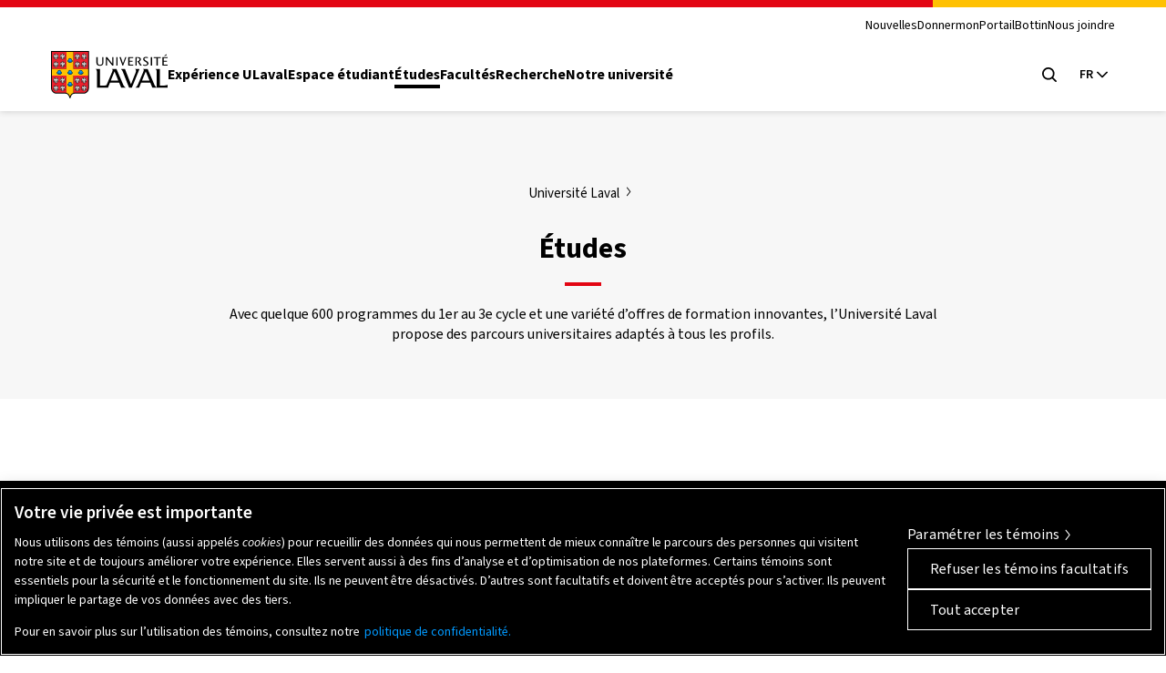

--- FILE ---
content_type: image/svg+xml
request_url: https://www.ulaval.ca/themes/ulaval_templates/assets/ulaval/img/icones-svg/oe/recherche-loupe.svg
body_size: 625
content:
<svg xmlns="http://www.w3.org/2000/svg" width="18.495" height="18.495" viewBox="0 0 18.495 18.495">
  <g transform="translate(1.081 1.414)">
    <circle cx="5.539" cy="5.539" r="5.539" transform="translate(8.166 0) rotate(45)" fill="none" stroke="#000" stroke-width="2"/>
    <line y1="6.336" transform="translate(4.48 11.52) rotate(45)" fill="none" stroke="#000" stroke-width="2"/>
  </g>
</svg>


--- FILE ---
content_type: application/javascript
request_url: https://www.ulaval.ca/themes/ulaval_templates/assets/ulaval/js/scripts.js?t57ype
body_size: 49119
content:
/*! For license information please see scripts.js.LICENSE.txt */
!function(){var t={34:function(t,e,r){"use strict";var n=r(4901);t.exports=function(t){return"object"==typeof t?null!==t:n(t)}},81:function(t,e,r){"use strict";var n=r(9565),i=r(9306),o=r(8551),s=r(6823),c=r(851),u=TypeError;t.exports=function(t,e){var r=arguments.length<2?c(t):e;if(i(r))return o(n(r,t));throw new u(s(t)+" is not iterable")}},280:function(t,e,r){"use strict";var n=r(6518),i=r(7751),o=r(6395),s=r(550),c=r(916).CONSTRUCTOR,u=r(3438),a=i("Promise"),l=o&&!c;n({target:"Promise",stat:!0,forced:o||c},{resolve:function(t){return u(l&&this===a?s:this,t)}})},283:function(t,e,r){"use strict";var n=r(9504),i=r(9039),o=r(4901),s=r(9297),c=r(3724),u=r(350).CONFIGURABLE,a=r(3706),l=r(1181),f=l.enforce,p=l.get,h=String,d=Object.defineProperty,v=n("".slice),b=n("".replace),y=n([].join),m=c&&!i((function(){return 8!==d((function(){}),"length",{value:8}).length})),g=String(String).split("String"),w=t.exports=function(t,e,r){"Symbol("===v(h(e),0,7)&&(e="["+b(h(e),/^Symbol\(([^)]*)\).*$/,"$1")+"]"),r&&r.getter&&(e="get "+e),r&&r.setter&&(e="set "+e),(!s(t,"name")||u&&t.name!==e)&&(c?d(t,"name",{value:e,configurable:!0}):t.name=e),m&&r&&s(r,"arity")&&t.length!==r.arity&&d(t,"length",{value:r.arity});try{r&&s(r,"constructor")&&r.constructor?c&&d(t,"prototype",{writable:!1}):t.prototype&&(t.prototype=void 0)}catch(t){}var n=f(t);return s(n,"source")||(n.source=y(g,"string"==typeof e?e:"")),t};Function.prototype.toString=w((function(){return o(this)&&p(this).source||a(this)}),"toString")},350:function(t,e,r){"use strict";var n=r(3724),i=r(9297),o=Function.prototype,s=n&&Object.getOwnPropertyDescriptor,c=i(o,"name"),u=c&&"something"===function(){}.name,a=c&&(!n||n&&s(o,"name").configurable);t.exports={EXISTS:c,PROPER:u,CONFIGURABLE:a}},397:function(t,e,r){"use strict";var n=r(7751);t.exports=n("document","documentElement")},421:function(t){"use strict";t.exports={}},436:function(t,e,r){"use strict";var n,i,o,s=r(6518),c=r(6395),u=r(6193),a=r(4576),l=r(9565),f=r(6840),p=r(2967),h=r(687),d=r(7633),v=r(9306),b=r(4901),y=r(34),m=r(679),g=r(2293),w=r(9225).set,x=r(1955),S=r(3138),E=r(1103),A=r(8265),O=r(1181),T=r(550),L=r(916),j=r(6043),P="Promise",q=L.CONSTRUCTOR,k=L.REJECTION_EVENT,R=L.SUBCLASSING,C=O.getterFor(P),M=O.set,N=T&&T.prototype,I=T,_=N,D=a.TypeError,F=a.document,B=a.process,z=j.f,U=z,G=!!(F&&F.createEvent&&a.dispatchEvent),W="unhandledrejection",H=function(t){var e;return!(!y(t)||!b(e=t.then))&&e},J=function(t,e){var r,n,i,o=e.value,s=1===e.state,c=s?t.ok:t.fail,u=t.resolve,a=t.reject,f=t.domain;try{c?(s||(2===e.rejection&&K(e),e.rejection=1),!0===c?r=o:(f&&f.enter(),r=c(o),f&&(f.exit(),i=!0)),r===t.promise?a(new D("Promise-chain cycle")):(n=H(r))?l(n,r,u,a):u(r)):a(o)}catch(t){f&&!i&&f.exit(),a(t)}},V=function(t,e){t.notified||(t.notified=!0,x((function(){for(var r,n=t.reactions;r=n.get();)J(r,t);t.notified=!1,e&&!t.rejection&&X(t)})))},Y=function(t,e,r){var n,i;G?((n=F.createEvent("Event")).promise=e,n.reason=r,n.initEvent(t,!1,!0),a.dispatchEvent(n)):n={promise:e,reason:r},!k&&(i=a["on"+t])?i(n):t===W&&S("Unhandled promise rejection",r)},X=function(t){l(w,a,(function(){var e,r=t.facade,n=t.value;if($(t)&&(e=E((function(){u?B.emit("unhandledRejection",n,r):Y(W,r,n)})),t.rejection=u||$(t)?2:1,e.error))throw e.value}))},$=function(t){return 1!==t.rejection&&!t.parent},K=function(t){l(w,a,(function(){var e=t.facade;u?B.emit("rejectionHandled",e):Y("rejectionhandled",e,t.value)}))},Q=function(t,e,r){return function(n){t(e,n,r)}},Z=function(t,e,r){t.done||(t.done=!0,r&&(t=r),t.value=e,t.state=2,V(t,!0))},tt=function(t,e,r){if(!t.done){t.done=!0,r&&(t=r);try{if(t.facade===e)throw new D("Promise can't be resolved itself");var n=H(e);n?x((function(){var r={done:!1};try{l(n,e,Q(tt,r,t),Q(Z,r,t))}catch(e){Z(r,e,t)}})):(t.value=e,t.state=1,V(t,!1))}catch(e){Z({done:!1},e,t)}}};if(q&&(_=(I=function(t){m(this,_),v(t),l(n,this);var e=C(this);try{t(Q(tt,e),Q(Z,e))}catch(t){Z(e,t)}}).prototype,(n=function(t){M(this,{type:P,done:!1,notified:!1,parent:!1,reactions:new A,rejection:!1,state:0,value:null})}).prototype=f(_,"then",(function(t,e){var r=C(this),n=z(g(this,I));return r.parent=!0,n.ok=!b(t)||t,n.fail=b(e)&&e,n.domain=u?B.domain:void 0,0===r.state?r.reactions.add(n):x((function(){J(n,r)})),n.promise})),i=function(){var t=new n,e=C(t);this.promise=t,this.resolve=Q(tt,e),this.reject=Q(Z,e)},j.f=z=function(t){return t===I||void 0===t?new i(t):U(t)},!c&&b(T)&&N!==Object.prototype)){o=N.then,R||f(N,"then",(function(t,e){var r=this;return new I((function(t,e){l(o,r,t,e)})).then(t,e)}),{unsafe:!0});try{delete N.constructor}catch(t){}p&&p(N,_)}s({global:!0,constructor:!0,wrap:!0,forced:q},{Promise:I}),h(I,P,!1,!0),d(P)},537:function(t,e,r){"use strict";var n=r(550),i=r(4428),o=r(916).CONSTRUCTOR;t.exports=o||!i((function(t){n.all(t).then(void 0,(function(){}))}))},550:function(t,e,r){"use strict";var n=r(4576);t.exports=n.Promise},616:function(t,e,r){"use strict";var n=r(9039);t.exports=!n((function(){var t=function(){}.bind();return"function"!=typeof t||t.hasOwnProperty("prototype")}))},679:function(t,e,r){"use strict";var n=r(1625),i=TypeError;t.exports=function(t,e){if(n(e,t))return t;throw new i("Incorrect invocation")}},687:function(t,e,r){"use strict";var n=r(4913).f,i=r(9297),o=r(8227)("toStringTag");t.exports=function(t,e,r){t&&!r&&(t=t.prototype),t&&!i(t,o)&&n(t,o,{configurable:!0,value:e})}},741:function(t){"use strict";var e=Math.ceil,r=Math.floor;t.exports=Math.trunc||function(t){var n=+t;return(n>0?r:e)(n)}},757:function(t,e,r){"use strict";var n=r(7751),i=r(4901),o=r(1625),s=r(7040),c=Object;t.exports=s?function(t){return"symbol"==typeof t}:function(t){var e=n("Symbol");return i(e)&&o(e.prototype,c(t))}},851:function(t,e,r){"use strict";var n=r(6955),i=r(5966),o=r(4117),s=r(6269),c=r(8227)("iterator");t.exports=function(t){if(!o(t))return i(t,c)||i(t,"@@iterator")||s[n(t)]}},916:function(t,e,r){"use strict";var n=r(4576),i=r(550),o=r(4901),s=r(2796),c=r(3706),u=r(8227),a=r(4215),l=r(6395),f=r(9519),p=i&&i.prototype,h=u("species"),d=!1,v=o(n.PromiseRejectionEvent),b=s("Promise",(function(){var t=c(i),e=t!==String(i);if(!e&&66===f)return!0;if(l&&(!p.catch||!p.finally))return!0;if(!f||f<51||!/native code/.test(t)){var r=new i((function(t){t(1)})),n=function(t){t((function(){}),(function(){}))};if((r.constructor={})[h]=n,!(d=r.then((function(){}))instanceof n))return!0}return!(e||"BROWSER"!==a&&"DENO"!==a||v)}));t.exports={CONSTRUCTOR:b,REJECTION_EVENT:v,SUBCLASSING:d}},1072:function(t,e,r){"use strict";var n=r(1828),i=r(8727);t.exports=Object.keys||function(t){return n(t,i)}},1088:function(t,e,r){"use strict";var n=r(6518),i=r(9565),o=r(6395),s=r(350),c=r(4901),u=r(3994),a=r(2787),l=r(2967),f=r(687),p=r(6699),h=r(6840),d=r(8227),v=r(6269),b=r(7657),y=s.PROPER,m=s.CONFIGURABLE,g=b.IteratorPrototype,w=b.BUGGY_SAFARI_ITERATORS,x=d("iterator"),S="keys",E="values",A="entries",O=function(){return this};t.exports=function(t,e,r,s,d,b,T){u(r,e,s);var L,j,P,q=function(t){if(t===d&&N)return N;if(!w&&t&&t in C)return C[t];switch(t){case S:case E:case A:return function(){return new r(this,t)}}return function(){return new r(this)}},k=e+" Iterator",R=!1,C=t.prototype,M=C[x]||C["@@iterator"]||d&&C[d],N=!w&&M||q(d),I="Array"===e&&C.entries||M;if(I&&(L=a(I.call(new t)))!==Object.prototype&&L.next&&(o||a(L)===g||(l?l(L,g):c(L[x])||h(L,x,O)),f(L,k,!0,!0),o&&(v[k]=O)),y&&d===E&&M&&M.name!==E&&(!o&&m?p(C,"name",E):(R=!0,N=function(){return i(M,this)})),d)if(j={values:q(E),keys:b?N:q(S),entries:q(A)},T)for(P in j)(w||R||!(P in C))&&h(C,P,j[P]);else n({target:e,proto:!0,forced:w||R},j);return o&&!T||C[x]===N||h(C,x,N,{name:d}),v[e]=N,j}},1103:function(t){"use strict";t.exports=function(t){try{return{error:!1,value:t()}}catch(t){return{error:!0,value:t}}}},1181:function(t,e,r){"use strict";var n,i,o,s=r(8622),c=r(4576),u=r(34),a=r(6699),l=r(9297),f=r(7629),p=r(6119),h=r(421),d="Object already initialized",v=c.TypeError,b=c.WeakMap;if(s||f.state){var y=f.state||(f.state=new b);y.get=y.get,y.has=y.has,y.set=y.set,n=function(t,e){if(y.has(t))throw new v(d);return e.facade=t,y.set(t,e),e},i=function(t){return y.get(t)||{}},o=function(t){return y.has(t)}}else{var m=p("state");h[m]=!0,n=function(t,e){if(l(t,m))throw new v(d);return e.facade=t,a(t,m,e),e},i=function(t){return l(t,m)?t[m]:{}},o=function(t){return l(t,m)}}t.exports={set:n,get:i,has:o,enforce:function(t){return o(t)?i(t):n(t,{})},getterFor:function(t){return function(e){var r;if(!u(e)||(r=i(e)).type!==t)throw new v("Incompatible receiver, "+t+" required");return r}}}},1291:function(t,e,r){"use strict";var n=r(741);t.exports=function(t){var e=+t;return e!=e||0===e?0:n(e)}},1481:function(t,e,r){"use strict";var n=r(6518),i=r(6043);n({target:"Promise",stat:!0,forced:r(916).CONSTRUCTOR},{reject:function(t){var e=i.f(this);return(0,e.reject)(t),e.promise}})},1625:function(t,e,r){"use strict";var n=r(9504);t.exports=n({}.isPrototypeOf)},1826:function(){!function(){"use strict";let t=[];function e(t){this.collapsible=t,this.collapsible.classList.add("initialized"),this.sections=t.querySelectorAll(":scope > .toggle-section");let e=this.collapsible.querySelector(".sections-controls");if(e){let t=document.createElement("div");t.innerHTML='\n            <ul class="controls-group" aria-label="Contrôle de section">\n                <li class="controls-open"><button class="action">Tout ouvrir</button></li>\n                <li class="controls-close"><button class="action">Tout fermer</button></li>\n            </ul>\n            ',this.collapsible.querySelector(".sections-controls").appendChild(t.firstElementChild),this.controlsGroup=this.collapsible.querySelector(".controls-group"),Array.prototype.forEach.call(this.controlsGroup.querySelectorAll(":scope button"),((t,e)=>{t.addEventListener("click",(t=>{let e=t.target.parentNode.classList.contains("controls-open");t.target.parentNode.parentNode.classList.toggle("active"),Array.prototype.forEach.call(this.sections,(t=>{t.querySelector(".header-wrapper").setAttribute("aria-expanded",e),t.querySelector(".toggle-section--content").hidden=!e;let n=t.querySelector(".header-wrapper").id;r(1!=e,n)}))}))}))}Array.prototype.forEach.call(this.sections,((t,n)=>{t.setAttribute("role","region");let i=window.location.search,o=t.querySelector(".header-wrapper"),s=o.querySelector(".header--course"),c=t.querySelector(".toggle-section--content"),u=(new DOMParser).parseFromString('<svg class="header--icon" focusable="false" aria-hidden="true" xmlns="http://www.w3.org/2000/svg" width="48" height="48" viewBox="0 0 48 48"><path d="M14.83 16.42l9.17 9.17 9.17-9.17 2.83 2.83-12 12-12-12z"></path><path d="M0-.75h48v48h-48z" fill="none"></path></svg>',"text/xml").documentElement;if(c.setAttribute("hidden",!0),o.insertBefore(u,s),o.addEventListener("click",(t=>{t.preventDefault();let n="true"===o.getAttribute("aria-expanded")||!1;if(o.setAttribute("aria-expanded",!n),r(n,o.id),c.hidden=n,e){let t=!0,e=this.controlsGroup.classList.contains("active");e=e?"true":"false",Array.prototype.forEach.call(this.sections,(r=>{r.querySelector(".header-wrapper").getAttribute("aria-expanded")===e&&(t=!1)})),t&&this.controlsGroup.classList.toggle("active")}})),i){if(c.querySelector("input[type=checkbox]")){let t=c.querySelector("input[type=checkbox]").getAttribute("name");i.includes(t.substring(0,t.indexOf("[")))&&(o.setAttribute("aria-expanded","true"),c.hidden=!1)}}else 0==n&&-1!=window.location.pathname.indexOf("etudes/programmes")&&document.getElementById("oe-search-page")&&(o.setAttribute("aria-expanded","true"),c.hidden=!1)}))}function r(e,r){if(!1===e)-1==t.indexOf(r)&&t.push(r);else if(-1!=t.indexOf(r)){let e=t.indexOf(r);e>-1&&t.splice(e,1)}let n={url:window.location.pathname,accordions:t};sessionStorage.setItem("previousPage",JSON.stringify(n))}const n=document.querySelectorAll(".collapsible-sections"),i=[];Array.prototype.forEach.call(n,(t=>{i.push(new e(t))})),function(){function t(t){t.accordions.forEach((t=>{let e=document.getElementById(t);e&&e.click()}))}window.onload=function(){let e=JSON.parse(sessionStorage.getItem("previousPage")),r=JSON.parse(sessionStorage.getItem("beforePreviousPage")),n=window.location.pathname;null!==e&&e.url===n?t(e):null!==r&&r.url===n&&t(r),sessionStorage.setItem("beforePreviousPage",JSON.stringify(e))},Drupal.behaviors.collapsibleSections={attach:function(t){const r=document.querySelectorAll(".collapsible-sections:not(.initialized)"),n=[];Array.prototype.forEach.call(r,(t=>{n.push(new e(t))}))}}}(jQuery)}()},1828:function(t,e,r){"use strict";var n=r(9504),i=r(9297),o=r(5397),s=r(9617).indexOf,c=r(421),u=n([].push);t.exports=function(t,e){var r,n=o(t),a=0,l=[];for(r in n)!i(c,r)&&i(n,r)&&u(l,r);for(;e.length>a;)i(n,r=e[a++])&&(~s(l,r)||u(l,r));return l}},1955:function(t,e,r){"use strict";var n,i,o,s,c,u=r(4576),a=r(3389),l=r(6080),f=r(9225).set,p=r(8265),h=r(9544),d=r(4265),v=r(7860),b=r(6193),y=u.MutationObserver||u.WebKitMutationObserver,m=u.document,g=u.process,w=u.Promise,x=a("queueMicrotask");if(!x){var S=new p,E=function(){var t,e;for(b&&(t=g.domain)&&t.exit();e=S.get();)try{e()}catch(t){throw S.head&&n(),t}t&&t.enter()};h||b||v||!y||!m?!d&&w&&w.resolve?((s=w.resolve(void 0)).constructor=w,c=l(s.then,s),n=function(){c(E)}):b?n=function(){g.nextTick(E)}:(f=l(f,u),n=function(){f(E)}):(i=!0,o=m.createTextNode(""),new y(E).observe(o,{characterData:!0}),n=function(){o.data=i=!i}),x=function(t){S.head||n(),S.add(t)}}t.exports=x},2003:function(t,e,r){"use strict";var n=r(6518),i=r(6395),o=r(916).CONSTRUCTOR,s=r(550),c=r(7751),u=r(4901),a=r(6840),l=s&&s.prototype;if(n({target:"Promise",proto:!0,forced:o,real:!0},{catch:function(t){return this.then(void 0,t)}}),!i&&u(s)){var f=c("Promise").prototype.catch;l.catch!==f&&a(l,"catch",f,{unsafe:!0})}},2106:function(t,e,r){"use strict";var n=r(283),i=r(4913);t.exports=function(t,e,r){return r.get&&n(r.get,e,{getter:!0}),r.set&&n(r.set,e,{setter:!0}),i.f(t,e,r)}},2140:function(t,e,r){"use strict";var n={};n[r(8227)("toStringTag")]="z",t.exports="[object z]"===String(n)},2195:function(t,e,r){"use strict";var n=r(9504),i=n({}.toString),o=n("".slice);t.exports=function(t){return o(i(t),8,-1)}},2211:function(t,e,r){"use strict";var n=r(9039);t.exports=!n((function(){function t(){}return t.prototype.constructor=null,Object.getPrototypeOf(new t)!==t.prototype}))},2293:function(t,e,r){"use strict";var n=r(8551),i=r(5548),o=r(4117),s=r(8227)("species");t.exports=function(t,e){var r,c=n(t).constructor;return void 0===c||o(r=n(c)[s])?e:i(r)}},2360:function(t,e,r){"use strict";var n,i=r(8551),o=r(6801),s=r(8727),c=r(421),u=r(397),a=r(4055),l=r(6119),f="prototype",p="script",h=l("IE_PROTO"),d=function(){},v=function(t){return"<"+p+">"+t+"</"+p+">"},b=function(t){t.write(v("")),t.close();var e=t.parentWindow.Object;return t=null,e},y=function(){try{n=new ActiveXObject("htmlfile")}catch(t){}var t,e,r;y="undefined"!=typeof document?document.domain&&n?b(n):(e=a("iframe"),r="java"+p+":",e.style.display="none",u.appendChild(e),e.src=String(r),(t=e.contentWindow.document).open(),t.write(v("document.F=Object")),t.close(),t.F):b(n);for(var i=s.length;i--;)delete y[f][s[i]];return y()};c[h]=!0,t.exports=Object.create||function(t,e){var r;return null!==t?(d[f]=i(t),r=new d,d[f]=null,r[h]=t):r=y(),void 0===e?r:o.f(r,e)}},2529:function(t){"use strict";t.exports=function(t,e){return{value:t,done:e}}},2652:function(t,e,r){"use strict";var n=r(6080),i=r(9565),o=r(8551),s=r(6823),c=r(4209),u=r(6198),a=r(1625),l=r(81),f=r(851),p=r(9539),h=TypeError,d=function(t,e){this.stopped=t,this.result=e},v=d.prototype;t.exports=function(t,e,r){var b,y,m,g,w,x,S,E=r&&r.that,A=!(!r||!r.AS_ENTRIES),O=!(!r||!r.IS_RECORD),T=!(!r||!r.IS_ITERATOR),L=!(!r||!r.INTERRUPTED),j=n(e,E),P=function(t){return b&&p(b,"normal",t),new d(!0,t)},q=function(t){return A?(o(t),L?j(t[0],t[1],P):j(t[0],t[1])):L?j(t,P):j(t)};if(O)b=t.iterator;else if(T)b=t;else{if(!(y=f(t)))throw new h(s(t)+" is not iterable");if(c(y)){for(m=0,g=u(t);g>m;m++)if((w=q(t[m]))&&a(v,w))return w;return new d(!1)}b=l(t,y)}for(x=O?t.next:b.next;!(S=i(x,b)).done;){try{w=q(S.value)}catch(t){p(b,"throw",t)}if("object"==typeof w&&w&&a(v,w))return w}return new d(!1)}},2656:function(){try{document.querySelector(":scope *")}catch(t){!function(t){var e=/:scope(?![\w-])/gi,r=s(t.querySelector);t.querySelector=function(t){return r.apply(this,arguments)};var n=s(t.querySelectorAll);if(t.querySelectorAll=function(t){return n.apply(this,arguments)},t.matches){var i=s(t.matches);t.matches=function(t){return i.apply(this,arguments)}}if(t.closest){var o=s(t.closest);t.closest=function(t){return o.apply(this,arguments)}}function s(t){return function(r){if(r&&e.test(r)){var n="q"+Math.floor(9e6*Math.random())+1e6;arguments[0]=r.replace(e,"["+n+"]"),this.setAttribute(n,"");var i=t.apply(this,arguments);return this.removeAttribute(n),i}return t.apply(this,arguments)}}}(Element.prototype)}},2777:function(t,e,r){"use strict";var n=r(9565),i=r(34),o=r(757),s=r(5966),c=r(4270),u=r(8227),a=TypeError,l=u("toPrimitive");t.exports=function(t,e){if(!i(t)||o(t))return t;var r,u=s(t,l);if(u){if(void 0===e&&(e="default"),r=n(u,t,e),!i(r)||o(r))return r;throw new a("Can't convert object to primitive value")}return void 0===e&&(e="number"),c(t,e)}},2787:function(t,e,r){"use strict";var n=r(9297),i=r(4901),o=r(8981),s=r(6119),c=r(2211),u=s("IE_PROTO"),a=Object,l=a.prototype;t.exports=c?a.getPrototypeOf:function(t){var e=o(t);if(n(e,u))return e[u];var r=e.constructor;return i(r)&&e instanceof r?r.prototype:e instanceof a?l:null}},2796:function(t,e,r){"use strict";var n=r(9039),i=r(4901),o=/#|\.prototype\./,s=function(t,e){var r=u[c(t)];return r===l||r!==a&&(i(e)?n(e):!!e)},c=s.normalize=function(t){return String(t).replace(o,".").toLowerCase()},u=s.data={},a=s.NATIVE="N",l=s.POLYFILL="P";t.exports=s},2812:function(t){"use strict";var e=TypeError;t.exports=function(t,r){if(t<r)throw new e("Not enough arguments");return t}},2839:function(t,e,r){"use strict";var n=r(4576).navigator,i=n&&n.userAgent;t.exports=i?String(i):""},2967:function(t,e,r){"use strict";var n=r(6706),i=r(34),o=r(7750),s=r(3506);t.exports=Object.setPrototypeOf||("__proto__"in{}?function(){var t,e=!1,r={};try{(t=n(Object.prototype,"__proto__","set"))(r,[]),e=r instanceof Array}catch(t){}return function(r,n){return o(r),s(n),i(r)?(e?t(r,n):r.__proto__=n,r):r}}():void 0)},3044:function(){document.addEventListener("DOMContentLoaded",(function(){let t;if("IntersectionObserver"in window){t=document.querySelectorAll(".lazy-bg");let r=new IntersectionObserver((function(t,e){t.forEach((function(t){if(t.isIntersecting){let e=t.target;e.src=e.dataset.src,e.classList.remove("lazy-bg"),r.unobserve(e)}}))}));t.forEach((function(t){r.observe(t)}))}else{let n;function e(){n&&clearTimeout(n),n=setTimeout((function(){let r=window.pageYOffset;t.forEach((function(t){t.offsetTop<window.innerHeight+r&&(t.src=t.dataset.src,t.classList.remove("lazy-bg"))})),0==t.length&&(document.removeEventListener("scroll",e),window.removeEventListener("resize",e),window.removeEventListener("orientationChange",e))}),20)}t=document.querySelectorAll(".lazy-bg"),document.addEventListener("scroll",e),window.addEventListener("resize",e),window.addEventListener("orientationChange",e)}}))},3138:function(t){"use strict";t.exports=function(t,e){try{1===arguments.length?console.error(t):console.error(t,e)}catch(t){}}},3349:function(){!function(){"use strict";function t(t){this.recherche=t;let e=this.recherche.querySelector(".recherche--offre-etudes .form-text");e&&e.addEventListener("blur",(function(t){""!==e.value?e.classList.add("blur"):e.classList.remove("blur")}));let r=this.recherche.querySelector(".results");if(null!==r){let t=r.querySelector(".mode-carte"),e=r.querySelector(".mode-liste");document.addEventListener("click",(function(n){n.target.matches(".mode-carte")||n.target.closest(".mode-carte")?(t.classList.add("is-active"),e.classList.remove("is-active"),r.classList.remove("liste"),r.classList.add("carte")):(n.target.matches(".mode-liste")||n.target.closest(".mode-liste"))&&(e.classList.add("is-active"),t.classList.remove("is-active"),r.classList.remove("carte"),r.classList.add("liste"))}),!1)}}const e=document.querySelectorAll("#oe-search-page"),r=[];Array.prototype.forEach.call(e,(e=>{r.push(new t(e))}))}()},3362:function(t,e,r){"use strict";r(436),r(6499),r(2003),r(7743),r(1481),r(280)},3389:function(t,e,r){"use strict";var n=r(4576),i=r(3724),o=Object.getOwnPropertyDescriptor;t.exports=function(t){if(!i)return n[t];var e=o(n,t);return e&&e.value}},3392:function(t,e,r){"use strict";var n=r(9504),i=0,o=Math.random(),s=n(1..toString);t.exports=function(t){return"Symbol("+(void 0===t?"":t)+")_"+s(++i+o,36)}},3438:function(t,e,r){"use strict";var n=r(8551),i=r(34),o=r(6043);t.exports=function(t,e){if(n(t),i(e)&&e.constructor===t)return e;var r=o.f(t);return(0,r.resolve)(e),r.promise}},3506:function(t,e,r){"use strict";var n=r(3925),i=String,o=TypeError;t.exports=function(t){if(n(t))return t;throw new o("Can't set "+i(t)+" as a prototype")}},3517:function(t,e,r){"use strict";var n=r(9504),i=r(9039),o=r(4901),s=r(6955),c=r(7751),u=r(3706),a=function(){},l=c("Reflect","construct"),f=/^\s*(?:class|function)\b/,p=n(f.exec),h=!f.test(a),d=function(t){if(!o(t))return!1;try{return l(a,[],t),!0}catch(t){return!1}},v=function(t){if(!o(t))return!1;switch(s(t)){case"AsyncFunction":case"GeneratorFunction":case"AsyncGeneratorFunction":return!1}try{return h||!!p(f,u(t))}catch(t){return!0}};v.sham=!0,t.exports=!l||i((function(){var t;return d(d.call)||!d(Object)||!d((function(){t=!0}))||t}))?v:d},3706:function(t,e,r){"use strict";var n=r(9504),i=r(4901),o=r(7629),s=n(Function.toString);i(o.inspectSource)||(o.inspectSource=function(t){return s(t)}),t.exports=o.inspectSource},3717:function(t,e){"use strict";e.f=Object.getOwnPropertySymbols},3724:function(t,e,r){"use strict";var n=r(9039);t.exports=!n((function(){return 7!==Object.defineProperty({},1,{get:function(){return 7}})[1]}))},3792:function(t,e,r){"use strict";var n=r(5397),i=r(6469),o=r(6269),s=r(1181),c=r(4913).f,u=r(1088),a=r(2529),l=r(6395),f=r(3724),p="Array Iterator",h=s.set,d=s.getterFor(p);t.exports=u(Array,"Array",(function(t,e){h(this,{type:p,target:n(t),index:0,kind:e})}),(function(){var t=d(this),e=t.target,r=t.index++;if(!e||r>=e.length)return t.target=null,a(void 0,!0);switch(t.kind){case"keys":return a(r,!1);case"values":return a(e[r],!1)}return a([r,e[r]],!1)}),"values");var v=o.Arguments=o.Array;if(i("keys"),i("values"),i("entries"),!l&&f&&"values"!==v.name)try{c(v,"name",{value:"values"})}catch(t){}},3925:function(t,e,r){"use strict";var n=r(34);t.exports=function(t){return n(t)||null===t}},3994:function(t,e,r){"use strict";var n=r(7657).IteratorPrototype,i=r(2360),o=r(6980),s=r(687),c=r(6269),u=function(){return this};t.exports=function(t,e,r,a){var l=e+" Iterator";return t.prototype=i(n,{next:o(+!a,r)}),s(t,l,!1,!0),c[l]=u,t}},4055:function(t,e,r){"use strict";var n=r(4576),i=r(34),o=n.document,s=i(o)&&i(o.createElement);t.exports=function(t){return s?o.createElement(t):{}}},4117:function(t){"use strict";t.exports=function(t){return null==t}},4209:function(t,e,r){"use strict";var n=r(8227),i=r(6269),o=n("iterator"),s=Array.prototype;t.exports=function(t){return void 0!==t&&(i.Array===t||s[o]===t)}},4215:function(t,e,r){"use strict";var n=r(4576),i=r(2839),o=r(2195),s=function(t){return i.slice(0,t.length)===t};t.exports=s("Bun/")?"BUN":s("Cloudflare-Workers")?"CLOUDFLARE":s("Deno/")?"DENO":s("Node.js/")?"NODE":n.Bun&&"string"==typeof Bun.version?"BUN":n.Deno&&"object"==typeof Deno.version?"DENO":"process"===o(n.process)?"NODE":n.window&&n.document?"BROWSER":"REST"},4265:function(t,e,r){"use strict";var n=r(2839);t.exports=/ipad|iphone|ipod/i.test(n)&&"undefined"!=typeof Pebble},4270:function(t,e,r){"use strict";var n=r(9565),i=r(4901),o=r(34),s=TypeError;t.exports=function(t,e){var r,c;if("string"===e&&i(r=t.toString)&&!o(c=n(r,t)))return c;if(i(r=t.valueOf)&&!o(c=n(r,t)))return c;if("string"!==e&&i(r=t.toString)&&!o(c=n(r,t)))return c;throw new s("Can't convert object to primitive value")}},4428:function(t,e,r){"use strict";var n=r(8227)("iterator"),i=!1;try{var o=0,s={next:function(){return{done:!!o++}},return:function(){i=!0}};s[n]=function(){return this},Array.from(s,(function(){throw 2}))}catch(t){}t.exports=function(t,e){try{if(!e&&!i)return!1}catch(t){return!1}var r=!1;try{var o={};o[n]=function(){return{next:function(){return{done:r=!0}}}},t(o)}catch(t){}return r}},4495:function(t,e,r){"use strict";var n=r(9519),i=r(9039),o=r(4576).String;t.exports=!!Object.getOwnPropertySymbols&&!i((function(){var t=Symbol("symbol detection");return!o(t)||!(Object(t)instanceof Symbol)||!Symbol.sham&&n&&n<41}))},4576:function(t,e,r){"use strict";var n=function(t){return t&&t.Math===Math&&t};t.exports=n("object"==typeof globalThis&&globalThis)||n("object"==typeof window&&window)||n("object"==typeof self&&self)||n("object"==typeof r.g&&r.g)||n("object"==typeof this&&this)||function(){return this}()||Function("return this")()},4901:function(t){"use strict";var e="object"==typeof document&&document.all;t.exports=void 0===e&&void 0!==e?function(t){return"function"==typeof t||t===e}:function(t){return"function"==typeof t}},4913:function(t,e,r){"use strict";var n=r(3724),i=r(5917),o=r(8686),s=r(8551),c=r(6969),u=TypeError,a=Object.defineProperty,l=Object.getOwnPropertyDescriptor,f="enumerable",p="configurable",h="writable";e.f=n?o?function(t,e,r){if(s(t),e=c(e),s(r),"function"==typeof t&&"prototype"===e&&"value"in r&&h in r&&!r[h]){var n=l(t,e);n&&n[h]&&(t[e]=r.value,r={configurable:p in r?r[p]:n[p],enumerable:f in r?r[f]:n[f],writable:!1})}return a(t,e,r)}:a:function(t,e,r){if(s(t),e=c(e),s(r),i)try{return a(t,e,r)}catch(t){}if("get"in r||"set"in r)throw new u("Accessors not supported");return"value"in r&&(t[e]=r.value),t}},5031:function(t,e,r){"use strict";var n=r(7751),i=r(9504),o=r(8480),s=r(3717),c=r(8551),u=i([].concat);t.exports=n("Reflect","ownKeys")||function(t){var e=o.f(c(t)),r=s.f;return r?u(e,r(t)):e}},5397:function(t,e,r){"use strict";var n=r(7055),i=r(7750);t.exports=function(t){return n(i(t))}},5548:function(t,e,r){"use strict";var n=r(3517),i=r(6823),o=TypeError;t.exports=function(t){if(n(t))return t;throw new o(i(t)+" is not a constructor")}},5610:function(t,e,r){"use strict";var n=r(1291),i=Math.max,o=Math.min;t.exports=function(t,e){var r=n(t);return r<0?i(r+e,0):o(r,e)}},5745:function(t,e,r){"use strict";var n=r(7629);t.exports=function(t,e){return n[t]||(n[t]=e||{})}},5917:function(t,e,r){"use strict";var n=r(3724),i=r(9039),o=r(4055);t.exports=!n&&!i((function(){return 7!==Object.defineProperty(o("div"),"a",{get:function(){return 7}}).a}))},5966:function(t,e,r){"use strict";var n=r(9306),i=r(4117);t.exports=function(t,e){var r=t[e];return i(r)?void 0:n(r)}},6043:function(t,e,r){"use strict";var n=r(9306),i=TypeError,o=function(t){var e,r;this.promise=new t((function(t,n){if(void 0!==e||void 0!==r)throw new i("Bad Promise constructor");e=t,r=n})),this.resolve=n(e),this.reject=n(r)};t.exports.f=function(t){return new o(t)}},6080:function(t,e,r){"use strict";var n=r(7476),i=r(9306),o=r(616),s=n(n.bind);t.exports=function(t,e){return i(t),void 0===e?t:o?s(t,e):function(){return t.apply(e,arguments)}}},6103:function(){"undefined"!=typeof Element&&(Element.prototype.matches||(Element.prototype.matches=Element.prototype.msMatchesSelector||Element.prototype.webkitMatchesSelector),Element.prototype.closest||(Element.prototype.closest=function(t){var e=this;do{if(e.matches(t))return e;e=e.parentElement||e.parentNode}while(null!==e&&1===e.nodeType);return null}))},6119:function(t,e,r){"use strict";var n=r(5745),i=r(3392),o=n("keys");t.exports=function(t){return o[t]||(o[t]=i(t))}},6193:function(t,e,r){"use strict";var n=r(4215);t.exports="NODE"===n},6198:function(t,e,r){"use strict";var n=r(8014);t.exports=function(t){return n(t.length)}},6269:function(t){"use strict";t.exports={}},6395:function(t){"use strict";t.exports=!1},6469:function(t,e,r){"use strict";var n=r(8227),i=r(2360),o=r(4913).f,s=n("unscopables"),c=Array.prototype;void 0===c[s]&&o(c,s,{configurable:!0,value:i(null)}),t.exports=function(t){c[s][t]=!0}},6497:function(){Element.prototype.matches||(Element.prototype.matches=Element.prototype.matchesSelector||Element.prototype.mozMatchesSelector||Element.prototype.msMatchesSelector||Element.prototype.oMatchesSelector||Element.prototype.webkitMatchesSelector||function(t){for(var e=(this.document||this.ownerDocument).querySelectorAll(t),r=e.length;--r>=0&&e.item(r)!==this;);return r>-1})},6499:function(t,e,r){"use strict";var n=r(6518),i=r(9565),o=r(9306),s=r(6043),c=r(1103),u=r(2652);n({target:"Promise",stat:!0,forced:r(537)},{all:function(t){var e=this,r=s.f(e),n=r.resolve,a=r.reject,l=c((function(){var r=o(e.resolve),s=[],c=0,l=1;u(t,(function(t){var o=c++,u=!1;l++,i(r,e,t).then((function(t){u||(u=!0,s[o]=t,--l||n(s))}),a)})),--l||n(s)}));return l.error&&a(l.value),r.promise}})},6518:function(t,e,r){"use strict";var n=r(4576),i=r(7347).f,o=r(6699),s=r(6840),c=r(9433),u=r(7740),a=r(2796);t.exports=function(t,e){var r,l,f,p,h,d=t.target,v=t.global,b=t.stat;if(r=v?n:b?n[d]||c(d,{}):n[d]&&n[d].prototype)for(l in e){if(p=e[l],f=t.dontCallGetSet?(h=i(r,l))&&h.value:r[l],!a(v?l:d+(b?".":"#")+l,t.forced)&&void 0!==f){if(typeof p==typeof f)continue;u(p,f)}(t.sham||f&&f.sham)&&o(p,"sham",!0),s(r,l,p,t)}}},6699:function(t,e,r){"use strict";var n=r(3724),i=r(4913),o=r(6980);t.exports=n?function(t,e,r){return i.f(t,e,o(1,r))}:function(t,e,r){return t[e]=r,t}},6706:function(t,e,r){"use strict";var n=r(9504),i=r(9306);t.exports=function(t,e,r){try{return n(i(Object.getOwnPropertyDescriptor(t,e)[r]))}catch(t){}}},6801:function(t,e,r){"use strict";var n=r(3724),i=r(8686),o=r(4913),s=r(8551),c=r(5397),u=r(1072);e.f=n&&!i?Object.defineProperties:function(t,e){s(t);for(var r,n=c(e),i=u(e),a=i.length,l=0;a>l;)o.f(t,r=i[l++],n[r]);return t}},6823:function(t){"use strict";var e=String;t.exports=function(t){try{return e(t)}catch(t){return"Object"}}},6840:function(t,e,r){"use strict";var n=r(4901),i=r(4913),o=r(283),s=r(9433);t.exports=function(t,e,r,c){c||(c={});var u=c.enumerable,a=void 0!==c.name?c.name:e;if(n(r)&&o(r,a,c),c.global)u?t[e]=r:s(e,r);else{try{c.unsafe?t[e]&&(u=!0):delete t[e]}catch(t){}u?t[e]=r:i.f(t,e,{value:r,enumerable:!1,configurable:!c.nonConfigurable,writable:!c.nonWritable})}return t}},6952:function(){"document"in window.self&&((!("classList"in document.createElement("_"))||document.createElementNS&&!("classList"in document.createElementNS("http://www.w3.org/2000/svg","g")))&&function(t){"use strict";if("Element"in t){var e="classList",r="prototype",n=t.Element[r],i=Object,o=String[r].trim||function(){return this.replace(/^\s+|\s+$/g,"")},s=Array[r].indexOf||function(t){for(var e=0,r=this.length;e<r;e++)if(e in this&&this[e]===t)return e;return-1},c=function(t,e){this.name=t,this.code=DOMException[t],this.message=e},u=function(t,e){if(""===e)throw new c("SYNTAX_ERR","An invalid or illegal string was specified");if(/\s/.test(e))throw new c("INVALID_CHARACTER_ERR","String contains an invalid character");return s.call(t,e)},a=function(t){for(var e=o.call(t.getAttribute("class")||""),r=e?e.split(/\s+/):[],n=0,i=r.length;n<i;n++)this.push(r[n]);this._updateClassName=function(){t.setAttribute("class",this.toString())}},l=a[r]=[],f=function(){return new a(this)};if(c[r]=Error[r],l.item=function(t){return this[t]||null},l.contains=function(t){return-1!==u(this,t+="")},l.add=function(){var t,e=arguments,r=0,n=e.length,i=!1;do{-1===u(this,t=e[r]+"")&&(this.push(t),i=!0)}while(++r<n);i&&this._updateClassName()},l.remove=function(){var t,e,r=arguments,n=0,i=r.length,o=!1;do{for(e=u(this,t=r[n]+"");-1!==e;)this.splice(e,1),o=!0,e=u(this,t)}while(++n<i);o&&this._updateClassName()},l.toggle=function(t,e){t+="";var r=this.contains(t),n=r?!0!==e&&"remove":!1!==e&&"add";return n&&this[n](t),!0===e||!1===e?e:!r},l.toString=function(){return this.join(" ")},i.defineProperty){var p={get:f,enumerable:!0,configurable:!0};try{i.defineProperty(n,e,p)}catch(t){void 0!==t.number&&-2146823252!==t.number||(p.enumerable=!1,i.defineProperty(n,e,p))}}else i[r].__defineGetter__&&n.__defineGetter__(e,f)}}(window.self),function(){"use strict";var t=document.createElement("_");if(t.classList.add("c1","c2"),!t.classList.contains("c2")){var e=function(t){var e=DOMTokenList.prototype[t];DOMTokenList.prototype[t]=function(t){var r,n=arguments.length;for(r=0;r<n;r++)t=arguments[r],e.call(this,t)}};e("add"),e("remove")}if(t.classList.toggle("c3",!1),t.classList.contains("c3")){var r=DOMTokenList.prototype.toggle;DOMTokenList.prototype.toggle=function(t,e){return 1 in arguments&&!this.contains(t)==!e?e:r.call(this,t)}}t=null}())},6955:function(t,e,r){"use strict";var n=r(2140),i=r(4901),o=r(2195),s=r(8227)("toStringTag"),c=Object,u="Arguments"===o(function(){return arguments}());t.exports=n?o:function(t){var e,r,n;return void 0===t?"Undefined":null===t?"Null":"string"==typeof(r=function(t,e){try{return t[e]}catch(t){}}(e=c(t),s))?r:u?o(e):"Object"===(n=o(e))&&i(e.callee)?"Arguments":n}},6969:function(t,e,r){"use strict";var n=r(2777),i=r(757);t.exports=function(t){var e=n(t,"string");return i(e)?e:e+""}},6980:function(t){"use strict";t.exports=function(t,e){return{enumerable:!(1&t),configurable:!(2&t),writable:!(4&t),value:e}}},7040:function(t,e,r){"use strict";var n=r(4495);t.exports=n&&!Symbol.sham&&"symbol"==typeof Symbol.iterator},7055:function(t,e,r){"use strict";var n=r(9504),i=r(9039),o=r(2195),s=Object,c=n("".split);t.exports=i((function(){return!s("z").propertyIsEnumerable(0)}))?function(t){return"String"===o(t)?c(t,""):s(t)}:s},7347:function(t,e,r){"use strict";var n=r(3724),i=r(9565),o=r(8773),s=r(6980),c=r(5397),u=r(6969),a=r(9297),l=r(5917),f=Object.getOwnPropertyDescriptor;e.f=n?f:function(t,e){if(t=c(t),e=u(e),l)try{return f(t,e)}catch(t){}if(a(t,e))return s(!i(o.f,t,e),t[e])}},7476:function(t,e,r){"use strict";var n=r(2195),i=r(9504);t.exports=function(t){if("Function"===n(t))return i(t)}},7629:function(t,e,r){"use strict";var n=r(6395),i=r(4576),o=r(9433),s="__core-js_shared__",c=t.exports=i[s]||o(s,{});(c.versions||(c.versions=[])).push({version:"3.42.0",mode:n?"pure":"global",copyright:"© 2014-2025 Denis Pushkarev (zloirock.ru)",license:"https://github.com/zloirock/core-js/blob/v3.42.0/LICENSE",source:"https://github.com/zloirock/core-js"})},7633:function(t,e,r){"use strict";var n=r(7751),i=r(2106),o=r(8227),s=r(3724),c=o("species");t.exports=function(t){var e=n(t);s&&e&&!e[c]&&i(e,c,{configurable:!0,get:function(){return this}})}},7657:function(t,e,r){"use strict";var n,i,o,s=r(9039),c=r(4901),u=r(34),a=r(2360),l=r(2787),f=r(6840),p=r(8227),h=r(6395),d=p("iterator"),v=!1;[].keys&&("next"in(o=[].keys())?(i=l(l(o)))!==Object.prototype&&(n=i):v=!0),!u(n)||s((function(){var t={};return n[d].call(t)!==t}))?n={}:h&&(n=a(n)),c(n[d])||f(n,d,(function(){return this})),t.exports={IteratorPrototype:n,BUGGY_SAFARI_ITERATORS:v}},7680:function(t,e,r){"use strict";var n=r(9504);t.exports=n([].slice)},7740:function(t,e,r){"use strict";var n=r(9297),i=r(5031),o=r(7347),s=r(4913);t.exports=function(t,e,r){for(var c=i(e),u=s.f,a=o.f,l=0;l<c.length;l++){var f=c[l];n(t,f)||r&&n(r,f)||u(t,f,a(e,f))}}},7743:function(t,e,r){"use strict";var n=r(6518),i=r(9565),o=r(9306),s=r(6043),c=r(1103),u=r(2652);n({target:"Promise",stat:!0,forced:r(537)},{race:function(t){var e=this,r=s.f(e),n=r.reject,a=c((function(){var s=o(e.resolve);u(t,(function(t){i(s,e,t).then(r.resolve,n)}))}));return a.error&&n(a.value),r.promise}})},7750:function(t,e,r){"use strict";var n=r(4117),i=TypeError;t.exports=function(t){if(n(t))throw new i("Can't call method on "+t);return t}},7751:function(t,e,r){"use strict";var n=r(4576),i=r(4901);t.exports=function(t,e){return arguments.length<2?(r=n[t],i(r)?r:void 0):n[t]&&n[t][e];var r}},7860:function(t,e,r){"use strict";var n=r(2839);t.exports=/web0s(?!.*chrome)/i.test(n)},8014:function(t,e,r){"use strict";var n=r(1291),i=Math.min;t.exports=function(t){var e=n(t);return e>0?i(e,9007199254740991):0}},8227:function(t,e,r){"use strict";var n=r(4576),i=r(5745),o=r(9297),s=r(3392),c=r(4495),u=r(7040),a=n.Symbol,l=i("wks"),f=u?a.for||a:a&&a.withoutSetter||s;t.exports=function(t){return o(l,t)||(l[t]=c&&o(a,t)?a[t]:f("Symbol."+t)),l[t]}},8265:function(t){"use strict";var e=function(){this.head=null,this.tail=null};e.prototype={add:function(t){var e={item:t,next:null},r=this.tail;r?r.next=e:this.head=e,this.tail=e},get:function(){var t=this.head;if(t)return null===(this.head=t.next)&&(this.tail=null),t.item}},t.exports=e},8480:function(t,e,r){"use strict";var n=r(1828),i=r(8727).concat("length","prototype");e.f=Object.getOwnPropertyNames||function(t){return n(t,i)}},8551:function(t,e,r){"use strict";var n=r(34),i=String,o=TypeError;t.exports=function(t){if(n(t))return t;throw new o(i(t)+" is not an object")}},8622:function(t,e,r){"use strict";var n=r(4576),i=r(4901),o=n.WeakMap;t.exports=i(o)&&/native code/.test(String(o))},8686:function(t,e,r){"use strict";var n=r(3724),i=r(9039);t.exports=n&&i((function(){return 42!==Object.defineProperty((function(){}),"prototype",{value:42,writable:!1}).prototype}))},8727:function(t){"use strict";t.exports=["constructor","hasOwnProperty","isPrototypeOf","propertyIsEnumerable","toLocaleString","toString","valueOf"]},8745:function(t,e,r){"use strict";var n=r(616),i=Function.prototype,o=i.apply,s=i.call;t.exports="object"==typeof Reflect&&Reflect.apply||(n?s.bind(o):function(){return s.apply(o,arguments)})},8773:function(t,e){"use strict";var r={}.propertyIsEnumerable,n=Object.getOwnPropertyDescriptor,i=n&&!r.call({1:2},1);e.f=i?function(t){var e=n(this,t);return!!e&&e.enumerable}:r},8837:function(){!function(){"use strict";function t(t){this.extensible=t,this.links=this.extensible.querySelectorAll(":scope a"),this.content=this.extensible.querySelector(".c-extensible--contenu"),this.button=this.extensible.querySelector(".c-extensible--action"),this.content.offsetHeight>188?(Array.prototype.forEach.call(this.links,((t,e)=>{t.setAttribute("tabindex",-1)})),this.content.style.height="188px",this.button.addEventListener("click",(t=>{t.preventDefault();let e="true"===this.button.getAttribute("aria-expanded");const r=this.content.scrollHeight;this.extensible.classList.toggle("actif"),this.button.setAttribute("aria-expanded",!e),this.button.blur(),this.content.style.height=r+"px",Array.prototype.forEach.call(this.links,((t,r)=>{e?t.setAttribute("tabindex","-1"):t.removeAttribute("tabindex")})),e?window.setTimeout((()=>{this.content.style.height=(e?188:r)+"px"}),1):window.setTimeout((()=>{this.content.style.height=null}),250)}))):this.extensible.classList.add("inactif")}const e=document.querySelectorAll(".c-extensible"),r=[];Array.prototype.forEach.call(e,(e=>{r.push(new t(e))}))}()},8961:function(){!function(){"use strict";function t(t){if(this.tabbed=t,this.tablistWrapper=this.tabbed.querySelector(".list-wrapper"),this.tablist=this.tabbed.querySelector("ul:not(.avantages-ul)"),this.tabs=this.tablist.querySelectorAll(":scope a"),this.panels=t.querySelectorAll(':scope > [id^="section"]'),this.tablist.setAttribute("role","tablist"),window.addEventListener("hashchange",this.hashCheck.bind(this)),this.tabbed.classList.contains("vertical")){this.tablist.setAttribute("aria-orientation","vertical");let t=document.createElement("button"),e=document.createElement("span"),r='<svg aria-hidden="true" version="1.1" xmlns="http://www.w3.org/2000/svg" x="0px" y="0px" width="32px" height="32px" viewBox="0 0 32 32" enable-background="new 0 0 32 32" xml:space="preserve"><path d="M3.75,6.125L16,18.313L28.25,6.125L32,9.875l-16,16l-16-16L3.75,6.125z"></path></svg>',n=(new DOMParser).parseFromString(r,"text/xml").documentElement;t.setAttribute("aria-label","Menu"),t.setAttribute("aria-expanded","false"),t.setAttribute("aria-haspopup","true"),t.classList.add("c-onglets--sous-onglets-menu","tabbed-menu"),e.setAttribute("aria-hidden","true"),e.innerText=this.tabs[0].innerText,t.appendChild(n),t.appendChild(e),this.tabbed.insertBefore(t,this.tablistWrapper),this.menu=this.tabbed.querySelector(".tabbed-menu"),this.menu.addEventListener("click",this.toggleMenu.bind(this)),this.tablist.addEventListener("focusout",(t=>{t.relatedTarget&&!this.tablist.contains(t.relatedTarget)&&!this.menu.contains(t.relatedTarget)&&this.menu.offsetWidth>0&&this.menu.offsetHeight>0&&this.closeMenu()}))}Array.prototype.forEach.call(this.tabs,((t,e)=>{t.setAttribute("role","tab"),t.setAttribute("id","tab-"+t.hash.substr(1)),t.setAttribute("tabindex","-1"),t.parentNode.setAttribute("role","presentation"),t.addEventListener("click",(e=>{e.preventDefault();let r=this.tablist.querySelector("[aria-selected]");e.currentTarget!==r&&this.switchTab(this,r,e.currentTarget),this.tabbed.classList.contains("vertical")&&this.closeMenu(),history.pushState?history.pushState(null,null,t.getAttribute("href")):location.hash=t.getAttribute("href")})),t.addEventListener("keydown",(t=>{let r,n=Array.prototype.indexOf.call(this.tabs,t.currentTarget);r="vertical"===(this.tablist.hasAttribute("aria-orientation")&&"vertical"===this.tablist.getAttribute("aria-orientation")?"vertical":null)?38===t.which?n-1:40===t.which?n+1:39===t.which?"content":null:37===t.which?n-1:39===t.which?n+1:40===t.which?"content":null,null!==r&&(t.preventDefault(),"content"===r?this.panels[e].focus():this.tabs[r]&&this.switchTab(this,t.currentTarget,this.tabs[r]),"content"!==r&&(history.pushState?history.pushState(null,null,this.tabs[r].getAttribute("href")):location.hash=this.tabs[r].getAttribute("href")))}))})),Array.prototype.forEach.call(this.panels,((t,e)=>{t.setAttribute("role","tabpanel"),t.getAttribute("id"),t.setAttribute("aria-labelledby",this.tabs[e].id),t.hidden=!0}));let e=location.hash?this.tabbed.querySelector('[href="'+location.hash+'"]'):null;e?(this.tabbed.classList.contains("vertical")||Array.prototype.forEach.call(this.panels,((t,e)=>{t.querySelector('[href="'+location.hash+'"]')&&(t.querySelector('[href="'+location.hash+'"]').classList.contains("link-to")||(this.tabs[e].removeAttribute("tabindex"),this.tabs[e].setAttribute("aria-selected","true"),this.panels[e].hidden=!1))})),Array.prototype.forEach.call(this.tabs,((t,r)=>{t===e&&(this.tabs[r].removeAttribute("tabindex"),this.tabs[r].setAttribute("aria-selected","true"),this.panels[r].hidden=!1,this.tabbed.classList.contains("vertical")&&(this.menu.querySelector("span").innerText=t.innerText),n(this.tabs[r]))}))):(this.tabs[0].removeAttribute("tabindex"),this.tabs[0].setAttribute("aria-selected","true"),this.panels[0].hidden=!1)}t.prototype.switchTab=(t,e,r)=>{r.removeAttribute("tabindex"),r.setAttribute("aria-selected","true"),e.removeAttribute("aria-selected"),e.setAttribute("tabindex","-1"),n(r);let i=Array.prototype.indexOf.call(t.tabs,r),o=Array.prototype.indexOf.call(t.tabs,e);t.panels[o].hidden=!0,t.panels[i].hidden=!1,r.focus({preventScroll:!0});var s=r.getBoundingClientRect();(s.top>=window.innerHeight&&s.top>=-r.offsetHeight||s.bottom<=0&&s.bottom<=window.innerHeight+r.offsetHeight)&&document.getElementById(r.getAttribute("href").substring(1)).scrollIntoView(),t.tabbed.classList.contains("vertical")&&(t.menu.querySelector("span").innerText=r.innerText)},t.prototype.hashCheck=function(t){let e=location.hash?this.tabbed.querySelector('[href="'+location.hash+'"]'):null;e&&(this.tabbed.classList.contains("vertical")?this.tablist.querySelector("[aria-selected]")!==e&&this.switchTab(this,this.tablist.querySelector("[aria-selected]"),e):this.tablist.querySelector('[href="'+location.hash+'"]')?this.switchTab(this,this.tablist.querySelector("[aria-selected]"),e):Array.prototype.forEach.call(this.panels,((t,e)=>{t.querySelector('[href="'+location.hash+'"]')&&this.tablist.querySelector("[aria-selected]")!==this.tabs[e]&&null!=t.querySelector('[id*="tab-"]')&&this.switchTab(this,this.tablist.querySelector("[aria-selected]"),this.tabs[e])})))},t.prototype.toggleMenu=function(t){return t.preventDefault(),"true"===this.menu.getAttribute("aria-expanded")?this.closeMenu():this.openMenu()},t.prototype.openMenu=function(){return this.tablist.classList.add("active"),this.menu.setAttribute("aria-expanded",!0),this.outsideClick=function(t){this.menu.contains(t.target)||this.tablist.contains(t.target)||(this.closeMenu(),document.removeEventListener("click",this.outsideClick.bind(this)))}.bind(this),document.addEventListener("click",this.outsideClick.bind(this)),this.keyDown=function(t){"Escape"===t.code&&(this.closeMenu(),this.menu.focus(),document.removeEventListener("keydown",this.keyDown.bind(this)))}.bind(this),document.addEventListener("keydown",this.keyDown.bind(this)),this},t.prototype.closeMenu=function(){this.menu.setAttribute("aria-expanded",!1),this.tablist.classList.remove("active")};let e=document.querySelector(".fe--programme .fe-bloc-legende"),r=document.querySelector('.list-wrapper a[href="#section-structure"]');function n(t){void 0!==e&&null!=e&&("#section-structure"===t.getAttribute("href")||"#section-cheminement"===t.getAttribute("href")&&void 0!==r&&null!=r&&"true"==r.getAttribute("aria-selected")?e.classList.add("is-active"):e.classList.remove("is-active"))}null!=r&&null!=r||void 0!==e&&null!=e&&e.remove();const i=document.querySelectorAll(".tabbed"),o=[];Array.prototype.forEach.call(i,(e=>{o.push(new t(e))}))}()},8981:function(t,e,r){"use strict";var n=r(7750),i=Object;t.exports=function(t){return i(n(t))}},9039:function(t){"use strict";t.exports=function(t){try{return!!t()}catch(t){return!0}}},9225:function(t,e,r){"use strict";var n,i,o,s,c=r(4576),u=r(8745),a=r(6080),l=r(4901),f=r(9297),p=r(9039),h=r(397),d=r(7680),v=r(4055),b=r(2812),y=r(9544),m=r(6193),g=c.setImmediate,w=c.clearImmediate,x=c.process,S=c.Dispatch,E=c.Function,A=c.MessageChannel,O=c.String,T=0,L={},j="onreadystatechange";p((function(){n=c.location}));var P=function(t){if(f(L,t)){var e=L[t];delete L[t],e()}},q=function(t){return function(){P(t)}},k=function(t){P(t.data)},R=function(t){c.postMessage(O(t),n.protocol+"//"+n.host)};g&&w||(g=function(t){b(arguments.length,1);var e=l(t)?t:E(t),r=d(arguments,1);return L[++T]=function(){u(e,void 0,r)},i(T),T},w=function(t){delete L[t]},m?i=function(t){x.nextTick(q(t))}:S&&S.now?i=function(t){S.now(q(t))}:A&&!y?(s=(o=new A).port2,o.port1.onmessage=k,i=a(s.postMessage,s)):c.addEventListener&&l(c.postMessage)&&!c.importScripts&&n&&"file:"!==n.protocol&&!p(R)?(i=R,c.addEventListener("message",k,!1)):i=j in v("script")?function(t){h.appendChild(v("script"))[j]=function(){h.removeChild(this),P(t)}}:function(t){setTimeout(q(t),0)}),t.exports={set:g,clear:w}},9297:function(t,e,r){"use strict";var n=r(9504),i=r(8981),o=n({}.hasOwnProperty);t.exports=Object.hasOwn||function(t,e){return o(i(t),e)}},9306:function(t,e,r){"use strict";var n=r(4901),i=r(6823),o=TypeError;t.exports=function(t){if(n(t))return t;throw new o(i(t)+" is not a function")}},9433:function(t,e,r){"use strict";var n=r(4576),i=Object.defineProperty;t.exports=function(t,e){try{i(n,t,{value:e,configurable:!0,writable:!0})}catch(r){n[t]=e}return e}},9504:function(t,e,r){"use strict";var n=r(616),i=Function.prototype,o=i.call,s=n&&i.bind.bind(o,o);t.exports=n?s:function(t){return function(){return o.apply(t,arguments)}}},9519:function(t,e,r){"use strict";var n,i,o=r(4576),s=r(2839),c=o.process,u=o.Deno,a=c&&c.versions||u&&u.version,l=a&&a.v8;l&&(i=(n=l.split("."))[0]>0&&n[0]<4?1:+(n[0]+n[1])),!i&&s&&(!(n=s.match(/Edge\/(\d+)/))||n[1]>=74)&&(n=s.match(/Chrome\/(\d+)/))&&(i=+n[1]),t.exports=i},9539:function(t,e,r){"use strict";var n=r(9565),i=r(8551),o=r(5966);t.exports=function(t,e,r){var s,c;i(t);try{if(!(s=o(t,"return"))){if("throw"===e)throw r;return r}s=n(s,t)}catch(t){c=!0,s=t}if("throw"===e)throw r;if(c)throw s;return i(s),r}},9544:function(t,e,r){"use strict";var n=r(2839);t.exports=/(?:ipad|iphone|ipod).*applewebkit/i.test(n)},9565:function(t,e,r){"use strict";var n=r(616),i=Function.prototype.call;t.exports=n?i.bind(i):function(){return i.apply(i,arguments)}},9617:function(t,e,r){"use strict";var n=r(5397),i=r(5610),o=r(6198),s=function(t){return function(e,r,s){var c=n(e),u=o(c);if(0===u)return!t&&-1;var a,l=i(s,u);if(t&&r!=r){for(;u>l;)if((a=c[l++])!=a)return!0}else for(;u>l;l++)if((t||l in c)&&c[l]===r)return t||l||0;return!t&&-1}};t.exports={includes:s(!0),indexOf:s(!1)}}},e={};function r(n){var i=e[n];if(void 0!==i)return i.exports;var o=e[n]={exports:{}};return t[n].call(o.exports,o,o.exports,r),o.exports}r.g=function(){if("object"==typeof globalThis)return globalThis;try{return this||new Function("return this")()}catch(t){if("object"==typeof window)return window}}(),r(2656),r(6952),r(6497),r(6103),r(3362),r(3792),r(3044),r(8837),r(8961),r(1826),r(3349)}();

--- FILE ---
content_type: application/javascript
request_url: https://www.ulaval.ca/themes/ulaval_templates/assets/ulaval/js/custom-select-search.js?t57ype
body_size: 3370
content:
!function(e,t,s){t.behaviors.customSelectSearch={attach:function(t,c){s("customSelectSearch",".native-select--has-search",t).forEach((function(t){const s=e(t).parent(".custom-select"),c=s.children(".custom-select-header"),o=s.children(".custom-select-content"),n=o.children(".custom-select-options"),a=n.children("li"),i=e("<div />",{class:"custom-select-search-box",html:'<svg version="1.1" xmlns="http://www.w3.org/2000/svg" xmlns:xlink="http://www.w3.org/1999/xlink" x="0px" y="0px" width="32px" height="32px" viewBox="0 0 32 32" enable-background="new 0 0 32 32" xml:space="preserve"><path d="M29.811,31.546l-8.939-8.219c-2.193,1.746-4.965,2.801-7.981,2.801c-7.078,0-12.836-5.76-12.836-12.838  S5.812,0.454,12.89,0.454c7.079,0,12.837,5.758,12.837,12.836c0,2.925-0.994,5.617-2.646,7.778l8.867,8.151L29.811,31.546  L29.811,31.546z M12.89,3.611c-5.336,0-9.679,4.343-9.679,9.679c0,5.337,4.343,9.68,9.679,9.68c5.336,0,9.68-4.343,9.68-9.679  S18.227,3.611,12.89,3.611z"/></svg>'});i.prependTo(o);const l=e("<input />",{"aria-hidden":"true",class:"custom-select-search-input",placeholder:"Filtrer parmi les termes",type:"text"});l.appendTo(i);const r=e("<p />",{class:"custom-select-search-output hidden",html:"Aucune correspondance trouvée"});function u(t){t.stopPropagation(),e(".custom-select-search-input").val(""),e(".custom-select-options").removeClass("hidden"),e(".custom-select-options").children("li").removeClass("hidden"),e(".custom-select-search-output").addClass("hidden"),e(".custom-select-header").not(this).parent(".custom-select.active").each((function(){e(this).find(".custom-select-search-box .custom-select-search-input").attr("aria-hidden","true")})),e(this).siblings(".custom-select-content").find(".custom-select-search-box .custom-select-search-input").attr("aria-hidden",e(this).parent("custom-select").hasClass("active")?"false":"true"),e(this).parent(".custom-select").hasClass("active")?l.trigger("focus"):c.trigger("focus")}function d(){o.hide(),e(".custom-select-search-input").val(""),e(".custom-select-search-input").attr("aria-hidden","true"),e(".custom-select-options").removeClass("hidden"),e(".custom-select-options").children("li").removeClass("hidden"),e(".custom-select-search-output").addClass("hidden")}r.appendTo(o),c.on("click",u),c.on("keydown",(function(t){"Enter"===t.key||" "===t.key||"Spacebar"===t.key?(t.preventDefault(),u.call(this,t)):"Escape"!==t.key&&"Esc"!==t.key||e(this).parent(".custom-select").hasClass("active")&&u.call(this,t)})),l.on("click",(function(e){e.stopPropagation()})),l.on("keyup",(function(t){if(t.stopPropagation(),"Escape"===t.key||"Esc"===t.key)c.trigger("focus"),c.trigger("click");else{const t=e(this).val().toLowerCase().normalize("NFD").replace(/([\u0300-\u036f]|[^0-9a-zA-Z])/g,"");a.each((function(s,c){-1==e(c).text().toLowerCase().normalize("NFD").replace(/([\u0300-\u036f]|[^0-9a-zA-Z])/g,"").indexOf(t)?e(c).addClass("hidden"):e(c).removeClass("hidden")})),0==a.not(".hidden").length?(n.addClass("hidden"),r.removeClass("hidden")):(n.removeClass("hidden"),r.addClass("hidden"))}})),a.on("click",d),e(document).on("click",d)}))}}}(jQuery,Drupal,once,window);